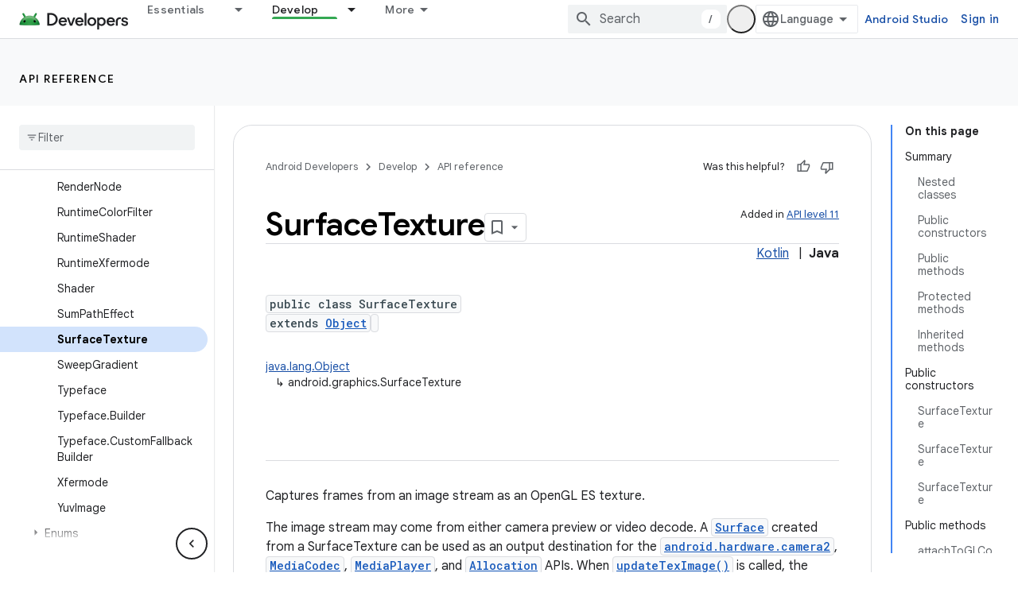

--- FILE ---
content_type: text/html; charset=UTF-8
request_url: https://feedback-pa.clients6.google.com/static/proxy.html?usegapi=1&jsh=m%3B%2F_%2Fscs%2Fabc-static%2F_%2Fjs%2Fk%3Dgapi.lb.en.H0R5hnEJFgQ.O%2Fd%3D1%2Frs%3DAHpOoo9sMW3biwZqLR-weMeFfAeYoZsLKA%2Fm%3D__features__
body_size: 74
content:
<!DOCTYPE html>
<html>
<head>
<title></title>
<meta http-equiv="X-UA-Compatible" content="IE=edge" />
<script type="text/javascript" nonce="RDleyBgPiltq9TbYPvQCbg">
  window['startup'] = function() {
    googleapis.server.init();
  };
</script>
<script type="text/javascript"
  src="https://apis.google.com/js/googleapis.proxy.js?onload=startup" async
  defer nonce="RDleyBgPiltq9TbYPvQCbg"></script>
</head>
<body>
</body>
</html>
